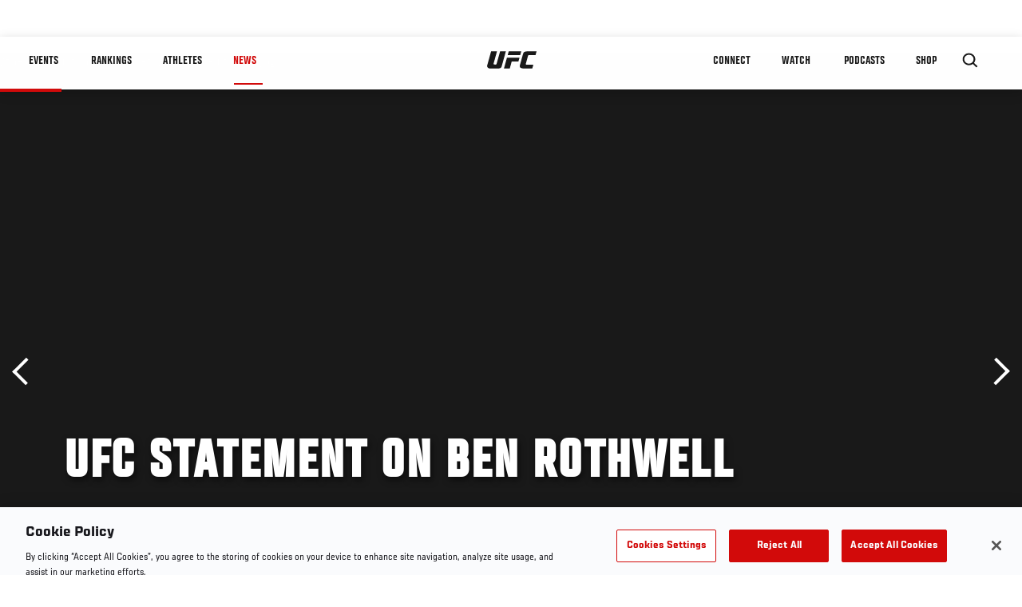

--- FILE ---
content_type: text/html; charset=utf-8
request_url: https://www.google.com/recaptcha/api2/aframe
body_size: 267
content:
<!DOCTYPE HTML><html><head><meta http-equiv="content-type" content="text/html; charset=UTF-8"></head><body><script nonce="o3jWyVZBRYsASsS-TTcmkA">/** Anti-fraud and anti-abuse applications only. See google.com/recaptcha */ try{var clients={'sodar':'https://pagead2.googlesyndication.com/pagead/sodar?'};window.addEventListener("message",function(a){try{if(a.source===window.parent){var b=JSON.parse(a.data);var c=clients[b['id']];if(c){var d=document.createElement('img');d.src=c+b['params']+'&rc='+(localStorage.getItem("rc::a")?sessionStorage.getItem("rc::b"):"");window.document.body.appendChild(d);sessionStorage.setItem("rc::e",parseInt(sessionStorage.getItem("rc::e")||0)+1);localStorage.setItem("rc::h",'1768781213026');}}}catch(b){}});window.parent.postMessage("_grecaptcha_ready", "*");}catch(b){}</script></body></html>

--- FILE ---
content_type: text/javascript
request_url: https://www.ufc.com/sites/default/files/js/js_MrqiRlUQNUrOVV1vsZO_LwI4J2Obbsxlmos7VJCh5aA.js?scope=footer&delta=7&language=en&theme=ufc&include=eJx1UQtuwyAMvRAEaRdCDjgJrYMjbNJlpy8l0VpNmoTA3-fnB8SoDPlwcBnDVDirGSHcvXI7m_uw_U3-TSl-q4k7uj1FZLMxkYulbkDDy7aU8l2MHKK4tkZBU6fgZuIRyAaRT_fWPQ9RXMHoR8gZSw9NaV50AxEHVRcu6Qc0ce454gB0BVrffMWdJEU7MWvD2BM-xPV7WDlW6jS8cEhA7m0O52MmCDgy333gdcWs4iaqKXbcsapyPom3yWSVLYRfOhfmBfSKpDyl3Mh4CeUlzx_ftHWj-K_A5EWbtG3197QFCxuCg6v6mCTwjuVwnLGV9wLCGcJhoWgK51quMa52hfShw4IQTy3dBvNZ1r_GxsJb5Ed-AqtYzWc
body_size: 2277
content:
/* @license GNU-GPL-2.0-or-later https://www.drupal.org/licensing/faq */
(function($,Drupal,drupalSettings){Drupal.behaviors.aosConfig={attach:function(context,settings){if(drupalSettings.disableAnimations)return;AOS.init({disable:false,startEvent:'DOMContentLoaded',initClassName:'aos-init',animatedClassName:'aos-animate',useClassNames:false,offset:0,delay:0,duration:500,easing:'ease',once:false,mirror:false,anchorPlacement:'top-bottom'});}};})(jQuery,Drupal,drupalSettings);;
'use strict';(function(a){var b=a('.block-views-blockeck-promos-hero .c-carousel-wrapper'),c=a('.l-main__hero');a(window).scroll(function(){var d=a(window).scrollTop();b.css('opacity',1-d/b.height()),b.find('.c-hero, .c-hero--article, .c-hero--full').css('transform','translateY('+(d/2+'px')+')'),c.find('.c-hero--full').css('transform','translateY('+(d/1.5+'px')+')');});})(jQuery);;
'use strict';(function(a){a('.legacy-article iframe[src*="youtube.com"]').each(function(){a(this).wrap('<div class="scale-video"></div>');});})(jQuery,window,document);;
"use strict";(function(a,b){"use strict";function c(){a(".c-menu-main__menu--level-1").append("<li class=\"c-menu-main__menu--underline\"></li>"),l=a(".c-menu-main__menu--underline"),l.css("opacity",0),m=36;const b=new TimelineMax();b.to(l,1,{opacity:1},0.2),k=p.position().left+(p.outerWidth()-m)/2,l.width(m).css("left",k);}function d(){var a=b.matchMedia("(min-width: 768px)");if(a.matches&&l&&l.length){o=p.position().left+(p.outerWidth()-m)/2,k=o;var c=new TimelineMax();c.to(l,0.01,{left:o},"underline");}}var e=a("#main-menu"),f=a("[data-main-menu=smart-menu]"),g=a("[data-search-btn]"),h=a("[data-search-panel]");if(e.length){f.smartmenus({subMenusMaxWidth:"none",subMenusMinWidth:"100%",subIndicators:!1,collapsibleBehavior:"accordion",hideFunction:function(a){a.hide();}});var i=a(".c-menu-main__menu--level-1 li.is-active:eq(0) > a");f.smartmenus("itemActivate",i);var j=b.matchMedia("(min-width: 768px)");j.matches&&f.smartmenus("menuHideAll"),f.on("show.smapi",function(){"true"===h.attr("aria-expanded")&&(g.attr("data-search-panel","collapsed"),h.attr("aria-expanded","false"));}),g.on("focus",function(){var c=b.matchMedia("(min-width: 768px)");c.matches&&a.SmartMenus.hideAll();});var k,l,m,n,o,p=a(".c-menu-main__item--home > a");0<a(".c-menu-main__menu--level-1 > li.is-active").length&&(p=a(".c-menu-main__menu--level-1 > li.is-active > a")),setTimeout(function(){c();},2e3);var q=new TimelineMax();a(".c-menu-main__menu--level-1 > li").hover(function(){q.kill(),j.matches&&a(".c-menu-main__menu--level-2 > li > a").css("transform","matrix(1, 0, 0, 1, 0, -70)").css("opacity",0),q=new TimelineMax(),q.fromTo(a(this).find(".c-menu-main__menu--level-2 > li > a"),0.5,{y:-70,opacity:0},{y:0,opacity:1},0.1),n=a(this).find("> a"),o=n.position().left+(n.outerWidth()-m)/2;var b=new TimelineMax();n.is(p)?b.to(l,0.1,{ease:Power2.easeOut,width:44,left:o-4},"underline"):b.to(l,0.6,{left:o},"underline").to(l,0.2,{ease:Power2.easeOut,width:1.2*m},"underline").to(l,0.1,{ease:Power2.easeIn,width:m},"-=0.4");},function(){q=new TimelineMax(),q.fromTo(a(this).find(".c-menu-main__menu--level-2 > li > a"),0.5,{y:0,opacity:1},{y:70,opacity:0}).to(a(this).find(".c-menu-main__menu--level-2 > li > a"),0.01,{y:-70,opacity:0});var b=new TimelineMax();n.is(p)?b.to(l,0.1,{ease:Power2.easeOut,width:m,left:o},"underline"):b.to(l,0.6,{left:k},"underline").to(l,0.2,{ease:Power2.easeOut,width:1.2*m},"underline").to(l,0.2,{ease:Power2.easeIn,width:m},"-=0.4");}),a(".c-site-header").bind("stickied",function(){var a=setInterval(function(){d();},1);setTimeout(function(){clearInterval(a);},1e3);}),b.onresize=function(){d();};var r,s=1;a(".block-region-content").find("> div:first-child").hasClass("block-views-blockeck-promos-hero")?(s=a(".block-region-content").find(".block-views-blockeck-promos-hero:first-child").height(),r=".c-hero__end"):r="#header-pin";const e=a(r),t=new IntersectionObserver((b)=>{const c="is-dark",d=b[0].isIntersecting;a(".c-site-header").toggleClass(c,!d),a(".c-menu-main__menu--level-1").toggleClass(c,!d),a(".c-menu-main__menu--level-2").toggleClass(c,!d),a(".c-menu-main__menu--level-1 li a").toggleClass(c,!d),a(".c-site-header__button--search").toggleClass(c,!d),a(".c-site-header__search-panel").toggleClass(c,!d);},{rootMargin:"-1px 0px 0px 0px"});e.length&&t.observe(e.get(0));}})(jQuery,window,document);;
'use strict';(function(a,b,c){'use strict';function d(){i.attr('data-mobile-menu-state','is-visible'),k.attr('data-mobile-menu-state','is-open'),e.attr('aria-expanded','true');}function f(){i.attr('data-mobile-menu-state','is-hidden'),k.removeAttr('data-mobile-menu-state'),e.attr('aria-expanded','false');}function g(){l.attr('aria-expanded','true'),m.attr('data-search-state','is-visible');}function h(){l.attr('aria-expanded','false'),m.attr('data-search-state','is-hidden');}var e=a('[data-mobile-menu-component="toggle"]'),i=a('[data-mobile-menu-component="panel"]'),j=a('.c-site-header__button--account'),k=a('body');e.attr('aria-controls','mobile-menu-panel').attr('aria-expanded','false'),i.attr('id','mobile-menu-panel'),e.on('click',function(){var a=i.attr('data-mobile-menu-state');'is-hidden'==a?d():f();});var l=a('[data-search-btn]'),m=a('[data-search-panel]');l.attr('aria-controls','search-panel').attr('aria-expanded','false'),m.attr('id','search-panel'),l.bind('click',function(a){var b=m.attr('data-search-state');f(),'is-hidden'==b?g():h(),a.stopPropagation();});var n=b.matchMedia('(min-width: 768px)');n.addListener(function(){n.matches&&k.removeAttr('data-mobile-menu-state');});const o=localStorage.getItem('token');o||(j.attr('href','/account/login'),j.addClass('no-login')),a(c).bind('click',function(a){m.is(a.target)||0!==m.has(a.target).length||'is-visible'!==m.attr('data-search-state')||h();}),a(b).on('scroll',function(){a('.c-site-header').removeAttr('data-header-state');});})(jQuery,window,document);;
'use strict';(function(a){'use strict';function b(b,c,d){return 100*(a(window).scrollTop()-(b-a(window).height()+d))/c;}function c(){a('.article-wrapper').each(function(){var b=a(this),c=b.offset().top;g&&g.disconnect();const e=new IntersectionObserver((a)=>{a[0].isIntersecting&&(d=b,h(b));},{rootMargin:`${c}px 0px 0px 0px`});g=e,e.observe(this);});}var d=a('.article-wrapper:first'),e=0.2,f=a(window).height()-a(window).height()*e;let g=null;Drupal.behaviors.pageScrollProgress={attach:function(b){if(!drupalSettings.disableAnimations)a('.page-node-type-article .c-site-header',b).append('<div class="bar-long"></div>'),a('.page-node-type-page.node-display-mode-article .c-site-header',b).append('<div class="bar-long"></div>'),a('.bar-long',b).css('background-color','#D20A0A'),c(),window.onresize=function(){f=a(window).height()-a(window).height()*e,c();};}},a(document).bind('addArticles',function(){c();});const h=function(c){if(a(c).is(d)){const d=a(c).offset().top,e=a(c).outerHeight(),g=b(d,e,f);a('.bar-long').css('width',g+'%'),a(window).scroll(function(){let c=b(d,e,f);100<c?c=100:(0>c||0==a(window).scrollTop())&&(c=0),a('.bar-long').css('width',c+'%');});}};})(jQuery);;
"use strict";(function(a,b,c){a(".ufc-block-localization__title").click(function(){let b=a(this).siblings(".ufc-block-localization__links").attr("aria-hidden");b="true"===b?"false":"true",a(this).siblings(".ufc-block-localization__links").attr("aria-hidden",b);}),a(c).mouseup(function(b){var c=a("#block-ufc-localization");c.is(b.target)||0!==c.has(b.target).length||a(".ufc-block-localization__links").attr("aria-hidden","true");});})(jQuery,window,document);;
